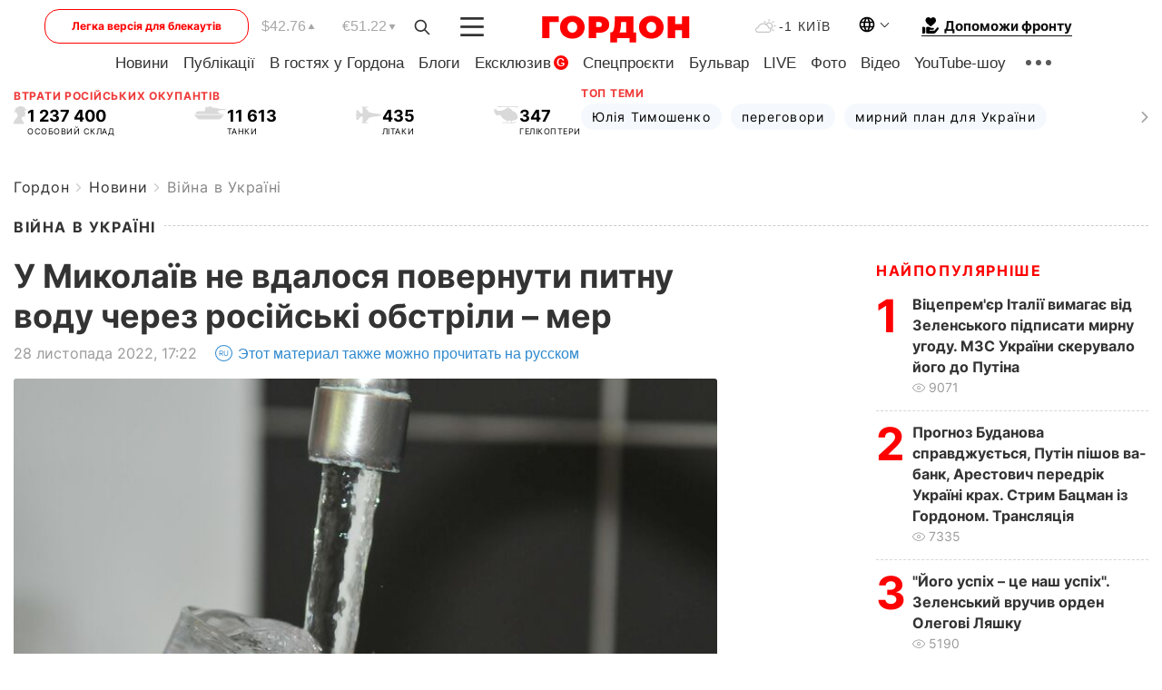

--- FILE ---
content_type: text/html; charset=utf-8
request_url: https://www.google.com/recaptcha/api2/aframe
body_size: 266
content:
<!DOCTYPE HTML><html><head><meta http-equiv="content-type" content="text/html; charset=UTF-8"></head><body><script nonce="EU6phCmfvG4XGqclx6tMnA">/** Anti-fraud and anti-abuse applications only. See google.com/recaptcha */ try{var clients={'sodar':'https://pagead2.googlesyndication.com/pagead/sodar?'};window.addEventListener("message",function(a){try{if(a.source===window.parent){var b=JSON.parse(a.data);var c=clients[b['id']];if(c){var d=document.createElement('img');d.src=c+b['params']+'&rc='+(localStorage.getItem("rc::a")?sessionStorage.getItem("rc::b"):"");window.document.body.appendChild(d);sessionStorage.setItem("rc::e",parseInt(sessionStorage.getItem("rc::e")||0)+1);localStorage.setItem("rc::h",'1769676085889');}}}catch(b){}});window.parent.postMessage("_grecaptcha_ready", "*");}catch(b){}</script></body></html>

--- FILE ---
content_type: application/javascript; charset=utf-8
request_url: https://fundingchoicesmessages.google.com/f/AGSKWxVPccHcIIr6IxkQzBKQF4XcoHJQP4G6SLyxXgYNIi7QYnI3L9IMcAILLnJcq8XTt1kJIDJ7VO7xJ6OtD8PdpJX-tgZPuEUufk6vgaQ9WmnlY5hxqm5RGA6tdLk-a9v6jWfU7LmVWFkqoE2Yswhn-OLlNw3A2XOJ35QWUhKeDECo2jNBHif2I3Wc8AaA/_.com/adlib__728x90-/ad-sprite./wpads/iframe.315px;)
body_size: -1283
content:
window['e17e04db-434a-48de-ab21-0637db42ccdc'] = true;